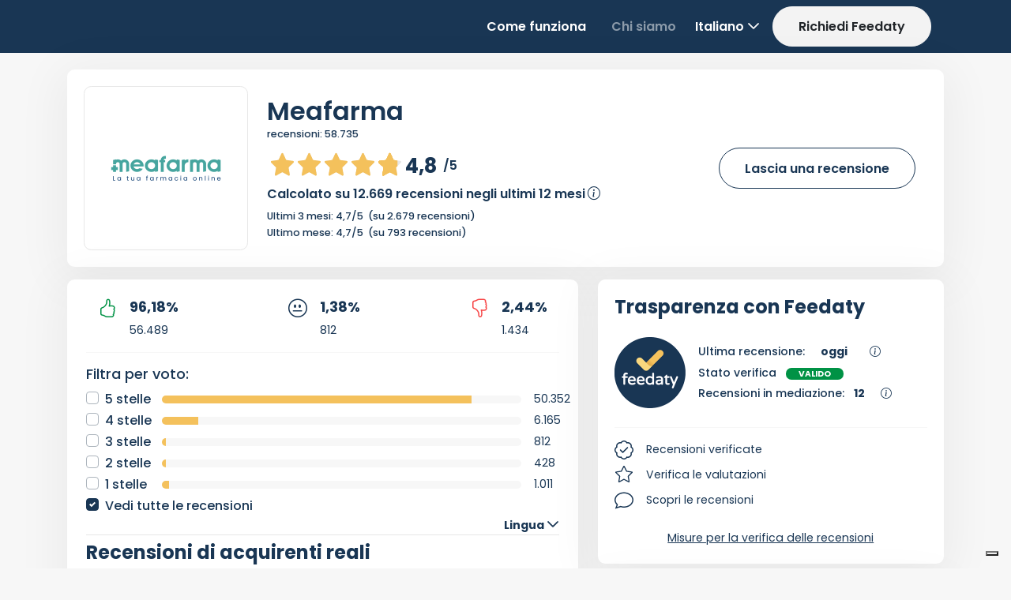

--- FILE ---
content_type: text/html
request_url: https://www.feedaty.com/getattachment/1e2f5190-7f1d-4bd9-b7b7-73a44df16ae9/Meafarma
body_size: 3841
content:
�PNG

   IHDR   �   �   <q�   sRGB ���   gAMA  ���a   	pHYs  �  ��o�d  �IDATx^��sT���$O�<�*���*��T%�8�x�]^ �^�ٌ1cV��`F�UH$��
��;BBb�څ@$tr���u{�ܙь�2�ꚙ~�}���7$a	Va	Va	Va	Va	Va	Va	Va	Va	Va	Va	Va	Va	Va	Va	Va	Va	Va	Va	Va	Va	Va	Va	Va	Va	Va	Va	Va	Va	Va	Va	Va	Va	Va	Va	Va	Va	Va	Va	Va	Va	Va	Va	Va	Va	Va	Va	Va	Va	Va	Va	Va	Va	Va	Va	Va	Va	Va	Va����0��J��NS晓4t��"�C�����h��m��M)#n`h��!�
�d�Uz,}}��DX�!���n�,��+(|��AVB$$,4�0�ݾMݷ�i0��qkp��8��p�������ۮOr��(����^��(W��f�U
���Ṏ6������;0��=4��:B��N&�h���{���� �ܹ;��@^h� �8^ϭ[N����������4��#�ѤWX{/5Т��V�vz"c��c��S��d�F�z�n���T��4���;�-�*���T��(�\��S���Z~���oϤ�U�!˟/�dҲ#�t��ۍ�h˩��v~���ټ��ݶY������ܣ���@e�Q��B'���PMU��6�<���ā:W�4�W�J陭�9�G9��
vp�'T~�27є�|����v��O]8O��O��e���:h���bN��{��*^��^U�/v��m������:��
��8V����:}W�O��!.��Bv:��!�X���u�i�.��x�?a�B./62�q�(+�uǫ���u��p�
Bэ͡r�����%�`次濍'k8G��zm�Q��G��KJ@X��Ҁ�hIs:�!:4��k�a�L�g:�o��8`4O�S����=������	,n���,f�t&(i�{�C8�
"�?���K���ro����A�gO<A�a�ơ0�Ox�
 ���cV�t��Y'R��<����
z.�KFXX��;�Ѻh�
r�k4i�ȳ�G�:����Y5�x�	��+ц���,zpcd���/S�>3���5�c<za�i��=��X�VUVa�|9'c$>�<��mo��0ca���%�b
/#N="˪�u�F���Y���eZph�Z����哒]F|���\M��o����T��g^eѮ�>Bgٶ��
є�|���|���X��x�ǲ��t�����/�6����M++V��af�˼��a�PGZ��!���eb;�갈g$�����s�m�l
����cc��Y^�n�Pᘻ>(��؞�/]�Wv�!bi��rb��Ut'�j���5HC����@��6�~^��}�b3ӂ�'�ͧj"�{���d�Ɯ�a��i�ì���ݩ�ZM��ʰ�!2���v��R�1O�_$,t>�u?������Q6n��� �:wj���Q̂f���Ǖ��8x�)�Y[c�&���O���#,/=��0[�0�'ZÂ>�H����b	(��`D�t��L�{��.:�魛��u�P�c�o�	�� 6P�}�啴�`�_b�;7?kX�:T[s�vA����V��
*�d47i��0H�3�^{�H'E��F�D_2��l��Ɯ0���Xl�%�L/����`C�_X��Y_���08� ~���	��jdCޜQ�����aeIZX��c�*p����Ţ�uŻ���(3��[�m�:aay1������L4a�g�2��U����G����=�Y���\_�d����ǒ���Ì����`�㎌��8�gd���xi��^4a�V��-a�o�t7�6EA`sb>���`��p8\Ӊ<�[R��;#Ya�\K�C�/7*�D)mtl&�O��	��q��:a�@��,�&�n�?�ɷf9����'a���!��rc.��d���gB��I:�v�v�r���Vyӥ84���-x�9aG:!u��Lhl��|5�¹��R6�u�)��xes��$,؇��oI�yu�TX$Ô_W;��vI	+�3���p��QY8�a��\_�ೂ;;��K���
�a��wz��p�H��a����6���"X��xp�
y�[w8\��yW�����Y�9���'a������!�Z�S�M`�<,�,+aa!��K�_*,��3��q ����O�6�MOU�3A���D��[�9*�b��]���N�D�鼲c������~p���0k9��������l���8�KHX�(\(�B~����[�_",p����^a�9ī4hM0#�+�X.a��b�q~���߄0�N����h]B�21�Kv����^��O��c��g�*^,0 ���-Ai8ex)']u"��o��aޝ�FX,#�{C:�3p�Ò�7L��_]X!�����*�'3�9��M�s��~{/o��
���l��}{0� m'w���y�+�S�&ݝ�,�����O�^?0��z
�`�|��H}⮪��C���;�k�i��݅�0u��
e��3�����@tܼ�6��9?��|�w��v^Z���א�|��=�l�m����3��
	�.�Q���e*��?R�M���
`Mu����ji�z�.�WP�2x=f!G�a���7����ۣD\a	B2��+��+��+��D��_��w)��������u?r���r-��)6���A=}ƻZM�t��U�׽#���Ԑ�-6�^�=H_.���P�������Y�}��+�[�����J����G�o8�g��ع�$�>�sH&� "ә�f��+�}w��~�h�/��Ƽ����;�5Yi����ٲ�*����w�4������ҧKs�{��ws��sީߦѝAo+~�j�=7�ޘ��~�>H�7��!�\�q����z��U�����՜o�W��Hoq:+���+�=7h��i���� u?#����ei{T_s�ܽ�5���]��ZL���V�ь���?������>�~�*��%#���t����E��s�pY6�7��xa�3-�r�������yd�����oʒlU���f��_X{�ꨨ»���Fӹ.��K��37D�\���ˠ��M����\�H�V�Zz�3Fc5�����7\���_�7e��ˡ��&���:��s��x9���gkU%pL�dswn�i��EK���Y�:~����2�䠜Sg�̟��P�f��'|O�,0���_�°�>��2�]N����ʢ��^l�;L_�����Rr��0n6��{'�/MK����j\�dT��Z��*;���y��Av�B����{4���E�m�Nշ����	p��K�!X�_{w�)���*J�Q��"UΧ���!8<H�������A��r�fsC�c/O,M�@6IJX�x�o+Ż;�?c�=ְ���~��kq���'������'k�_D�,
��0�1y6�9�h|t�fƪ\:x��1��o.u��é�3L�K�/�����f���F�I���>�`A�j?�h����|���u���'��jR�{yz*9���#IJXH����F|fNLa�ba=��
��j�쿸�!0,�yq~،�%
����e"Qa�>o,w6f�>��#����� p��,�~am�s�&/ڦf��,��?9�7c���j���Vc,)~am)8�ĂY��d#���inH0i<cM[�S�}��0�Ƽ������Gc
k���ʵnզS���>�k�k�&�u~�k�7��l"O��-�l�M��nX$XJ~`[ˉik쮬U��tn$����`��H�4{�Uъ�دcɪ�����;���g(k}�aJ�t4�� �U����v�fE�>��=`t����L�!��3ߦ��i��c�2�^���^��:d�ը%L�m&�'�tg����ʾ����۷���6�\�+�L���5z�@�	���.q4s��^��6lǂ�Ӯo$qg,AH�`�`�`�`�`�`�`�`�`�`�`�`�`�`�`�`�`�`�`�`�`�`�`�`�`�`�`�`�`�`�`�`�`�`�`�`�`�`�`�`�`�`�`�`�`�`�`�`�`�`�`�`�`�`�`�`�`�`��|���h�8b    IEND�B`�